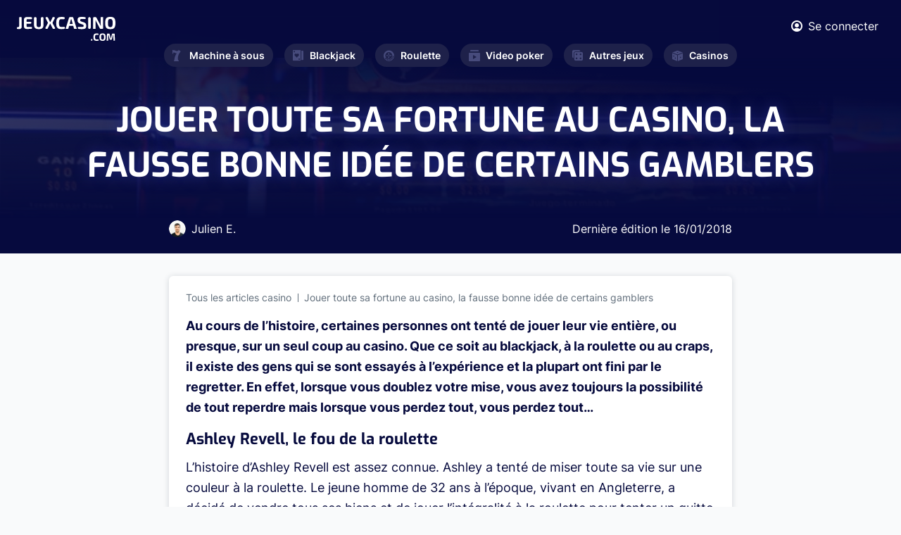

--- FILE ---
content_type: text/html; charset=UTF-8
request_url: https://www.jeuxcasino.com/actualites/jouer-toute-fortune-casino-fausse-bonne-idee-certains-gamblers-2423
body_size: 5922
content:
<!DOCTYPE html>
<html lang="fr">
<head>
  <meta charset="UTF-8">

<link rel="preload" href="/fonts/Exo-Regular.woff2" as="font"  type="font/woff2" crossorigin>
<link rel="preload" href="/fonts/Inter600.woff2" as="font"  type="font/woff2" crossorigin>
<link rel="preload" href="/fonts/Inter400.woff2" as="font"  type="font/woff2" crossorigin>
<link rel="preload" href="/fonts/Inter700.woff2?v=2" as="font"  type="font/woff2" crossorigin>
<link rel="preload" href="/fonts/Inter300.woff2" as="font"  type="font/woff2" crossorigin>
<link rel="preload" href="/fonts/Exo-Bold.woff2" as="font"  type="font/woff2" crossorigin>
<link rel="preload" href="/fonts/icomoon.ttf?hsxbtl" as="font" type="font/woff2" crossorigin>

  <meta name="viewport" content="width=device-width, initial-scale=1.0">
  <meta http-equiv="X-UA-Compatible" content="ie=edge">
  <link  rel="stylesheet" href="https://www.jeuxcasino.com/styles/min.css?r=4">
  <link rel="alternate" type="application/rss+xml" title="Dernières Actualités sur JeuxCasino.com" href="https://www.jeuxcasino.com/xml-actu.xml"/>
  <link rel="alternate" type="application/rss+xml" title="Derniers Jeux de Casino sur JeuxCasino.com" href="https://www.jeuxcasino.com/xml-jeux.xml"/>
  <meta name='dmca-site-verification' content='OTkwalJaa2lSbUY2RnNxOVh6UmxlYzB0bVlEK1BPRzdjSjF5dlFrSGtUTT01' />
    <link rel="canonical" href="https://www.jeuxcasino.com/actualites/jouer-toute-fortune-casino-fausse-bonne-idee-certains-gamblers-2423"/>
      <meta name="description" content="Au cours de l&rsquo;histoire, certaines personnes ont tent&eacute; de jouer leur vie enti&egrave;re, ou presque, sur un seul coup au casino. Que ce soit au"/>
        <title>Jouer toute sa fortune au casino, la fausse bonne idée de certains gamblers</title>
<!-- Google tag (gtag.js) -->
<script async src="https://www.googletagmanager.com/gtag/js?id=G-BREJTQ1VMY"></script>
<script>
  window.dataLayer = window.dataLayer || [];
  function gtag(){dataLayer.push(arguments);}
  gtag('js', new Date());

  gtag('config', 'G-BREJTQ1VMY');
</script>
</head>
<body class="light-gray-bg">
  <div class="wrapper" id="wrapper">
    <div class="wrapper-inner">

      <header class="header" id="header">
        <div class="header-top">
          <div class="container">
            <div class="flex-wrapper">
              <strong class="logo">
                <a href="https://www.jeuxcasino.com/">
                  <img width="140" height="34" src="https://www.jeuxcasino.com/images/logo.svg" alt="Jeux Casino">
                </a>
              </strong>
              <div class="current-nav-block">
                <span class="main-category"><span class="icon-cards"></span>Blackjack</span>
                <span class="sub-category">Accueil</span>
              </div>
              <div class="header-info">
                <div class="user-block">
                                    <a href="#popup-1" class="login-btn lightbox">
                    <span class="icon-user"></span>
                    <span class="user-text">Se connecter</span>
                  </a>
                  
                  <div class="popup-holder">
                    <div id="popup-1" class="sign-in-popup popup-block">
                      <h2>SE CONNECTER</h2>
                      <div class="sign-in-form">
                        <form method="POST" class="login-form" id="loginform">
                          <div class="errors">
                          </div>
                          <div class="row">
                            <label for="signInEmail">Email</label>
                            <input type="email" id="signInEmail" name="email">
                          </div>
                          <div class="row">
                            <label for="signInPassword">Password</label>
                            <input type="password" id="signInPassword" name="pwd">
                          </div>
                          <div class="btn-holder">
                            <button type="submit" class="btn btn-connexion">SE CONNECTER</button>
                          </div>
                        </form>
                      </div>
                      <a href="#popup-2" class="btn btn-outline lightbox">Créer un compte</a>
                      <div class="link-holder">
                        <a href="#" class="link forgot-password">Mot de passe oublié?</a>
                        <div class="password-reset">
                        <div class="sign-in-form">
                            <form method="POST" class="reinit-form">
                              <div class="row">
                                <label for="signInEmail">Entrez votre email ci-dessous :</label>
                                <input type="email" name="email">
                              </div>
                              <div class="btn-holder">
                                <button type="submit" class="btn btn-recover-pwd">Réinitilisation de mot de passe</button>
                              </div>
                            </form>
                          </div>
                        </div>
                      </div>
                    </div>
                    <div id="popup-2" class="sign-up-popup popup-block">
                      <h2>CRÉER UN COMPTE</h2>
                      <div class="sign-up-form">
                        <form method="POST" class="form-validation inscription-form">
                          <div class="errors">
                          </div>
                          <div class="row">
                            <label for="name">Prénom *</label>
                            <input type="text" id="name" data-required="true" name="name">
                          </div>
                          <div class="row">
                            <label for="last-name">Nom *</label>
                            <input type="text" id="last-name" data-required="true" name="last_name">
                          </div>
                          <div class="row">
                            <label for="signUpEmail">Email *</label>
                            <input type="email" id="signUpEmail" data-required="true" name="email">
                          </div>
                          <div class="row">
                            <label for="signUpPassword">Password *</label>
                            <input type="password" id="signUpPassword" data-required="true" name="password">
                          </div>
                          <div class="btn-holder">
                            <button type="submit" class="btn">REJOINDRE LE CLUB</button>
                          </div>
                        </form>
                      </div>
                      <a href="#popup-1" class="btn btn-outline lightbox">SE CONNECTER</a>
                    </div>
                  </div>
                </div>
                <a href="#" class="nav-opener"><span>Menu</span></a>
              </div>
            </div>
          </div>
        </div>
        <nav id="nav" class="main-nav">
          <ul class="main-nav-list ">
            <li >
              <a href="https://www.jeuxcasino.com/machines-a-sous"><span class="icon-seven"></span>Machine à sous</a>
              <div class="drop-slide">
                <ul class="sub-menu">
                  <li><a href="https://www.jeuxcasino.com/machines-a-sous">Jeux gratuits</a></li>
                  <li><a href="https://www.jeuxcasino.com/machines-a-sous/apprendre">Apprendre</a></li>
                  <li><a href="https://www.jeuxcasino.com/machines-a-sous/actualites">Actualités</a></li>
                </ul>
              </div>
            </li>
            <li >
              <a href="https://www.jeuxcasino.com/blackjack"><span class="icon-cards"></span>Blackjack</a>
              <div class="drop-slide">
                <ul class="sub-menu">
                  <li><a href="https://www.jeuxcasino.com/blackjack">Jeux gratuits</a></li>
                  <li><a href="https://www.jeuxcasino.com/blackjack/apprendre">Apprendre</a></li>
                  <li><a href="https://www.jeuxcasino.com/blackjack/actualites">Actualités</a></li>
                </ul>
              </div>
            </li>
            <li >
              <a href="https://www.jeuxcasino.com/roulette"><span class="icon-roulette"></span>Roulette</a>
              <div class="drop-slide">
                <ul class="sub-menu">
                  <li><a href="https://www.jeuxcasino.com/roulette">Jeux gratuits</a></li>
                  <li><a href="https://www.jeuxcasino.com/roulette/apprendre">Apprendre</a></li>
                  <li><a href="https://www.jeuxcasino.com/roulette/actualites">Actualités</a></li>
                </ul>
              </div>
            </li>
            <li >
              <a href="https://www.jeuxcasino.com/video-poker"><span class="icon-play"></span>Video poker</a>
              <div class="drop-slide">
                <ul class="sub-menu">
                  <li><a href="https://www.jeuxcasino.com/video-poker">Jeux gratuits</a></li>
                  <li><a href="https://www.jeuxcasino.com/video-poker/apprendre">Apprendre</a></li>
                  <li><a href="https://www.jeuxcasino.com/video-poker/actualites">Actualités</a></li>
                </ul>
              </div>
            </li>
            <li >
              <a href="https://www.jeuxcasino.com/"><span class="icon-board-game"></span>Autres jeux</a>
              <div class="drop-slide">
                <ul class="sub-menu">
                  <li><a href="https://www.jeuxcasino.com/poker">Poker</a></li>
                  <li><a href="https://www.jeuxcasino.com/craps">Craps</a></li>
                  <li><a href="https://www.jeuxcasino.com/bingo">Bingo</a></li>
                  <li><a href="https://www.jeuxcasino.com/grattage">Grattage</a></li>
                  <li><a href="https://www.jeuxcasino.com/baccara">Baccara</a></li>
                  <li><a href="https://www.jeuxcasino.com/sic-bo">Sic-Bo</a></li>
                </ul>
              </div>
            </li>
            <li >
              <a href="https://www.jeuxcasino.com/casinos-terrestres"><span class="icon-dice"></span>Casinos</a>
              <div class="drop-slide">
                <ul class="sub-menu">
                  <!-- <li><a href="https://www.jeuxcasino.com/casinos-en-ligne">Casinos en ligne</a></li> -->
                  <li><a href="https://www.jeuxcasino.com/casinos-terrestres">Casinos terrestres</a></li>
                  <li><a href="https://www.jeuxcasino.com/dossiers-casino">Dossiers casinos</a></li></li>
                </ul>
              </div>
            </li>
          </ul>
        </nav>
      </header>
      
      <main id="main">
  <section class="intro intro-single">
    <div class="intro-background" style="background-image:linear-gradient(185.39deg, #060A3D 29.78%, rgba(55, 60, 126, 0.5) 76.09%), url(https://www.jeuxcasino.com/images/category-intro.jpeg);"></div>
    <div class="intro-wrapper">

      <div class="heading-wrapper">
        <h1 class="h1">Jouer toute sa fortune au casino, la fausse bonne idée de certains gamblers</h1>
      </div>

      <div class="author">
        <div class="person">
          <div class="photo">
            <img src="https://www.jeuxcasino.com/images/author-img-01.png" alt="Julien E.">
          </div>
          <div class="author-name">
            Julien E.
          </div>
        </div>
        <div class="date">
          Dernière édition le <time datetime="2018-01-16" class="date">16/01/2018</time>
        </div>
      </div>


    </div>
  </section>
  <section class="single-article-section">
    <div class="container">
      <div class="single-article-content white-block">
        <ul class="breadcrumb">
          <li><a href="https://www.jeuxcasino.com/actualites">Tous les articles casino</a></li>
          <li>Jouer toute sa fortune au casino, la fausse bonne idée de certains gamblers</li>
        </ul>
                <div class="content-article-display">
        <p><strong>Au cours de l&rsquo;histoire, certaines personnes ont tent&eacute; de jouer leur vie enti&egrave;re, ou presque, sur un seul coup au casino. Que ce soit au blackjack, &agrave; la roulette ou au craps, il existe des gens qui se sont essay&eacute;s &agrave; l&rsquo;exp&eacute;rience et la plupart ont fini par le regretter. En effet, lorsque vous doublez votre mise, vous avez toujours la possibilit&eacute; de tout reperdre mais lorsque vous perdez tout, vous perdez tout&hellip;</strong></p>

<h2>Ashley Revell, le fou de la roulette</h2>

<p>L&rsquo;histoire d&rsquo;Ashley Revell est assez connue. Ashley a tent&eacute; de miser toute sa vie sur une couleur &agrave; la roulette. Le jeune homme de 32 ans &agrave; l&rsquo;&eacute;poque, vivant en Angleterre, a d&eacute;cid&eacute; de vendre tous ses biens et de jouer l&rsquo;int&eacute;gralit&eacute; &agrave; la roulette pour tenter un quitte ou double. Une id&eacute;e extr&ecirc;mement douteuse.</p>

<p>Selon la l&eacute;gende, il est m&ecirc;me all&eacute; jusqu&rsquo;&agrave; vendre tous ses v&ecirc;tements avant son pari.</p>

<p>Arriv&eacute; au Plaza Hotel &amp; Casino de Las Vegas &ndash; o&ugrave; une &eacute;quipe de tournage le suivait &ndash; il a plac&eacute; 135,300$ sur le rouge. A l&rsquo;origine, il comptait miser sur le noir mais la foule pr&eacute;sente autour de lui l&rsquo;a convaincu de parier sur le rouge. Par chance, la boule de la roulette s&rsquo;est arr&ecirc;t&eacute;e sur le 7 rouge, lui permettant d&rsquo;avoir devant lui 270,300$. Quand le croupier lui demanda s&rsquo;il voulait doubler, le peu de lucidit&eacute; qu&rsquo;il semblait avoir lui suffit &agrave; r&eacute;pondre non merci.</p>

<p>Aujourd&rsquo;hui, on ne sait pas comment Ashley Revell se porte financi&egrave;rement. S&rsquo;il a &eacute;t&eacute; capable de faire un pari aussi insens&eacute; une fois, il a pu &ecirc;tre capable de tout perdre par la suite. Une chose est sure, son pari &agrave; la roulette a &eacute;t&eacute; payant ce jour-l&agrave;. Une chance sur deux de finir fauch&eacute; (<a href="https://www.youtube.com/watch?v=zGCdBsOIKYA" target="_blank">vid&eacute;o disponible ici</a>)</p>

<h2>William Lee Bergstrom, maniaque du craps</h2>

<p>L&rsquo;histoire de William Lee Bergstrom est moins connue que celle de Revell mais bien plus tragique. Cet originaire du Texas est connu pour avoir plac&eacute; certains des paris les plus importants dans des casinos. Son lieu de pr&eacute;dilection &eacute;tait le Binion, &agrave; Downtown Las Vegas, qui avait la r&eacute;putation d&rsquo;accepter n&rsquo;importe quelle mise.</p>

<p>Le joueur a d&eacute;cid&eacute; de se rendre au Binion le 24 septembre 1980 avec deux valises, l&rsquo;une contenant un pactole de 777,000$ et l&rsquo;autre vide. Son but &eacute;tait de jouer sa fortune sur un seul lancer au craps. Chance ce jour-l&agrave;, son lancer de d&eacute; est une r&eacute;ussite et l&rsquo;homme encaisse 777,000$ de plus en doublant sa mise.</p>

<p>Plus tard, on apprendra que Bergstrom avait l&rsquo;intention de se suicider si le pari avait &eacute;t&eacute; perdant. Il s&rsquo;agissait v&eacute;ritablement d&rsquo;un quitte ou double, avec de l&rsquo;argent qu&rsquo;il avait emprunt&eacute;&hellip;</p>

<p>Apr&egrave;s avoir profit&eacute; de l&rsquo;argent et voyag&eacute; autour du monde, Bergstrom revint quatre ans plus tard au Binion pour faire le m&ecirc;me pari. Cette fois, il pla&ccedil;a une mise de 538,000$, qu&rsquo;il remporta encore. Trois autres coups au craps ce soir lui font m&ecirc;me gagner 117,000$ de plus.</p>

<p>Mais comme tout joueur &agrave; probl&egrave;me, Bergstrom n&rsquo;a pas su s&rsquo;arr&ecirc;ter et revint quelques mois plus tard au m&ecirc;me casino pour tenter un pari &agrave; 1$ million au craps. Cette fois-ci, les d&eacute;s n&rsquo;ont pas &eacute;t&eacute; cl&eacute;ments avec lui et il perdit sa fortune en une seule fois.</p>

<p>Ne s&rsquo;&eacute;tant jamais remis de cette perte, il se suicida quelques mois plus tard par overdose de m&eacute;dicaments. D&rsquo;apr&egrave;s un mot qu&rsquo;il avait laiss&eacute; pr&egrave;s de lui, il est aussi pass&eacute; &agrave; l&rsquo;acte &agrave; cause d&rsquo;une rupture amoureuse avec un homme 10 ans plus jeune que lui.</p>

<p>Il reste l&rsquo;un des joueurs ayant pass&eacute; les plus gros paris de l&rsquo;histoire dans un casino terrestre.</p>
        </div>
      </div>
      
      <div class="comment-section">
  <div class="section-heading ">
    <h2 class="text-orange">0      <strong class="decor-title">COMMENTAIRE</strong>
    </h2>
  </div>
  <div class="white-block">
        <div class="comment-form-holder">
              <textarea placeholder="Vous devez être connecté pour poster." disabled></textarea>
        <div class="btn-holder text-right">
          <a href="#popup-1" type="submit" class="btn btn-primary lightbox">Se connecter</a>
        </div>
          </div>
  </div>
</div>
    </div>
  </section>

  <div class="related-post-section">
    <div class="container">
      <div class="section-heading ">
        <h2 class="text-orange">Dernières
          <strong class="decor-title">Publications</strong>
        </h2>

      </div>
      <div class="article-grid-list">
                <div class="grid-item-wrapper grid-width-lg">
          <div class="grid-item article-card">
            <div class="content-wrapper">
              <div class="img-holder desktop">
                <a href="https://www.jeuxcasino.com/actualites/gambuse-projet-belge-pour-proteger-les-athletes-face-aux-abus-lies-aux-paris-112231"><img src="https://www.jeuxcasino.com/img/article/article-gambuse-belgique-1768579033.png" alt="GAMBUSE : un projet belge pour protéger les athlètes face aux abus liés aux paris"></a>
              </div>
              <time datetime="2026-01-17" class="date">17/01/2026</time>
              <div class="img-holder mobile"> 
                                <a href="https://www.jeuxcasino.com/actualites/gambuse-projet-belge-pour-proteger-les-athletes-face-aux-abus-lies-aux-paris-112231"><img src="https://www.jeuxcasino.com/img/article/article-gambuse-belgique-1768579033.png" alt="GAMBUSE : un projet belge pour protéger les athlètes face aux abus liés aux paris"></a>
                              </div>
              <h4>
                <a href="https://www.jeuxcasino.com/actualites/gambuse-projet-belge-pour-proteger-les-athletes-face-aux-abus-lies-aux-paris-112231">GAMBUSE : un projet belge pour protéger les athlètes face aux abus liés aux paris</a>
              </h4>
              <p>Le projet GAMBUSE vient de franchir un cap : il obtient un financement de 578 230 &euro; du Fonds Voor Wetenschappelijk Onderzoek (FWO) pour documenter et combattre les abus li&eacute;s aux jeux...</p>
            </div>
            <div class="article-footer">
              <div class="author-block">
                <div class="author-img-holder">
                  <img src="https://www.jeuxcasino.com/images/author-img-01.png" alt="image auteur">
                </div>
                <span class="author-name">Julien E.</span>
              </div>
              <a href="https://www.jeuxcasino.com/actualites/gambuse-projet-belge-pour-proteger-les-athletes-face-aux-abus-lies-aux-paris-112231" class="btn btn-secondary">Voir Article</a>
            </div>
          </div>
        </div>
                <div class="grid-item-wrapper grid-width-lg">
          <div class="grid-item article-card">
            <div class="content-wrapper">
              <div class="img-holder desktop">
                <a href="https://www.jeuxcasino.com/actualites/un-jeux-casino-ligne-regules-bresil-entre-succes-reel-zone-grise-persistante-112230"><img src="https://www.jeuxcasino.com/img/article/article-bresil-casino-ligne-1768578542.png" alt="Un an de jeux de casino en ligne régulés au Brésil : entre succès réel et zone grise persistante"></a>
              </div>
              <time datetime="2026-01-16" class="date">16/01/2026</time>
              <div class="img-holder mobile"> 
                                <a href="https://www.jeuxcasino.com/actualites/un-jeux-casino-ligne-regules-bresil-entre-succes-reel-zone-grise-persistante-112230"><img src="https://www.jeuxcasino.com/img/article/article-bresil-casino-ligne-1768578542.png" alt="Un an de jeux de casino en ligne régulés au Brésil : entre succès réel et zone grise persistante"></a>
                              </div>
              <h4>
                <a href="https://www.jeuxcasino.com/actualites/un-jeux-casino-ligne-regules-bresil-entre-succes-reel-zone-grise-persistante-112230">Un an de jeux de casino en ligne régulés au Brésil : entre succès réel et zone grise persistante</a>
              </h4>
              <p>Un an apr&egrave;s l&rsquo;ouverture officielle de son march&eacute; le 1er janvier 2025, le Br&eacute;sil dresse un premier bilan contrast&eacute; : l&rsquo;&eacute;cosyst&egrave;me...</p>
            </div>
            <div class="article-footer">
              <div class="author-block">
                <div class="author-img-holder">
                  <img src="https://www.jeuxcasino.com/images/author-img-01.png" alt="image auteur">
                </div>
                <span class="author-name">Julien E.</span>
              </div>
              <a href="https://www.jeuxcasino.com/actualites/un-jeux-casino-ligne-regules-bresil-entre-succes-reel-zone-grise-persistante-112230" class="btn btn-secondary">Voir Article</a>
            </div>
          </div>
        </div>
              </div>
    </div>
  </div>
</main>
<script type="application/ld+json">
{
  "@context": "https://schema.org",
  "@type": "NewsArticle",
  "mainEntityOfPage": {
    "@type": "WebPage",
    "@id": "https://www.jeuxcasino.com/actualites/jouer-toute-fortune-casino-fausse-bonne-idee-certains-gamblers-2423"
  },
  "headline": "Jouer toute sa fortune au casino, la fausse bonne idée de certains gamblers",
  "image": "https://www.jeuxcasino.com/img/article/",
  "datePublished": "2018-01-16 06:57:00",
  "author": {
      "@type": "Person",
      "name": "Thomas Rolland.com",
       "url": "https://www.jeuxcasino.com/a-propos"
      },
   "publisher": {
    "@type": "Organization",
    "name": "JeuxCasino.com",
    "logo": {
      "@type": "ImageObject",
      "url": "https://www.jeuxcasino.com/images/logo-dark.svg"
    }
  }
}
</script>
      <footer class="footer" id="footer">
        <div class="container">
          <div class="footer-top">
            <nav class="footer-nav">
              <ul class="footer-nav-list">
                <li>
                  <span class="item-title"><span class="icon-cards"></span>Blackjack<span class="accordion-icon"></span></span>
                  <div class="drop-slide">
                    <ul class="sub-list">
                      <li><a href="https://www.jeuxcasino.com/blackjack">Jeux Blackjack</a></li>
                      <li><a href="https://www.jeuxcasino.com/blackjack/apprendre">Stratégie Blackjack</a></li>
                      <li><a href="https://www.jeuxcasino.com/blackjack/actualites">Actualités</a></li>
                    </ul>
                  </div>
                </li>
                <li>
                  <span class="item-title"><span class="icon-seven"></span>Machine à sous<span class="accordion-icon"></span></span>
                  <div class="drop-slide">
                    <ul class="sub-list">
                      <li><a href="https://www.jeuxcasino.com/machines-a-sous">Jeux gratuits</a></li>
                      <li><a href="https://www.jeuxcasino.com/machines-a-sous/apprendre">Stratégie</a></li>
                      <li><a href="https://www.jeuxcasino.com/machines-a-sous/actualites">Actualités</a></li>
                    </ul>
                  </div>
                </li>
                <li>
                  <span class="item-title"><span class="icon-roulette"></span>Roulette<span class="accordion-icon"></span></span>
                  <div class="drop-slide">
                    <ul class="sub-list">
                      <li><a href="https://www.jeuxcasino.com/roulette">Jeux Roulette</a></li>
                      <li><a href="https://www.jeuxcasino.com/roulette/apprendre">Stratégie Roulette</a></li>
                      <li><a href="https://www.jeuxcasino.com/roulette/actualites">Actualités</a></li>
                    </ul>
                  </div>
                </li>
                <li>
                  <span class="item-title"><span class="icon-play"></span>Video Poker<span class="accordion-icon"></span></span>
                  <div class="drop-slide">
                    <ul class="sub-list">
                      <li><a href="https://www.jeuxcasino.com/video-poker">Jeux gratuits</a></li>
                      <li><a href="https://www.jeuxcasino.com/video-poker/apprendre">Apprendre</a></li>
                      <li><a href="https://www.jeuxcasino.com/video-poker/actualites">Actualités</a></li>
                    </ul>
                  </div>
                </li>
                <li>
                  <span class="item-title"><span class="icon-board-game"></span>Autre jeux<span class="accordion-icon"></span></span>
                  <div class="drop-slide">
                    <ul class="sub-list">
                      <li><a href="https://www.jeuxcasino.com/">Poker</a></li>
                      <li><a href="https://www.jeuxcasino.com/">Craps</a></li>
                      <li><a href="https://www.jeuxcasino.com/">Baccara</a></li>
                      <li><a href="https://www.jeuxcasino.com/">Grattage</a></li>
                    </ul>
                  </div>
                </li>
                <li>
                  <span class="item-title"><span class="icon-dice"></span>Casino<span class="accordion-icon"></span></span>
                  <div class="drop-slide">
                    <ul class="sub-list">
                      <!-- <li><a href="https://www.jeuxcasino.com/casinos-en-ligne">Casinos en ligne</a></li> -->
                      <li><a href="https://www.jeuxcasino.com/casinos-terrestres">Casinos Terrestres</a></li>
                      <li><a href="https://www.jeuxcasino.com/dossiers-casino">Dossiers Casino</a></li>
                    </ul>
                  </div>
                </li>
              </ul>
            </nav>
          </div>
          <div class="footer-bottom">
            <strong class="logo">
              <a href="https://www.jeuxcasino.com/">
                <img width="130" height="70" loading="lazy" src="https://www.jeuxcasino.com/images/logo-dark.svg" alt="Jeux Casino">
              </a>
            </strong>
            <nav class="navigation">
              <ul>
                <li><a href="https://www.jeuxcasino.com/a-propos">À propos</a></li>
                <li><a href="https://www.jeuxcasino.com/mentions-legales">Mentions légales</a></li>
                <li><a href="https://www.jeuxcasino.com/a-propos#contact">Contact</a></li>
                <li><a href="https://www.dmca.com/Protection/Status.aspx?ID=d04d3d26-1101-49ef-a176-49a5b82636fe&refurl=https://www.jeuxcasino.com/" target="_blank" rel="noreferrer">DMCA Protection</a></li>
                <li><span class="copyright-text">Copyright </span>© 2023</li>
              </ul>
            </nav>
          </div>
        </div>
      </footer>
    </div>
  </div>
  <script>
    var id_freegame = false;
</script>

  

  <script defer src="https://www.jeuxcasino.com/js/jquery.js?r=4"></script>
  <script defer src="https://www.jeuxcasino.com/js/common.js?r=4"></script>
  <script defer src="https://www.jeuxcasino.com/js/custom.js?r=4"></script> 
  <script defer src="//a.mailmunch.co/app/v1/site.js"
      id="mailmunch-script"
      data-mailmunch-site-id="130051"
      async="async">
  </script>
</body>
</html>